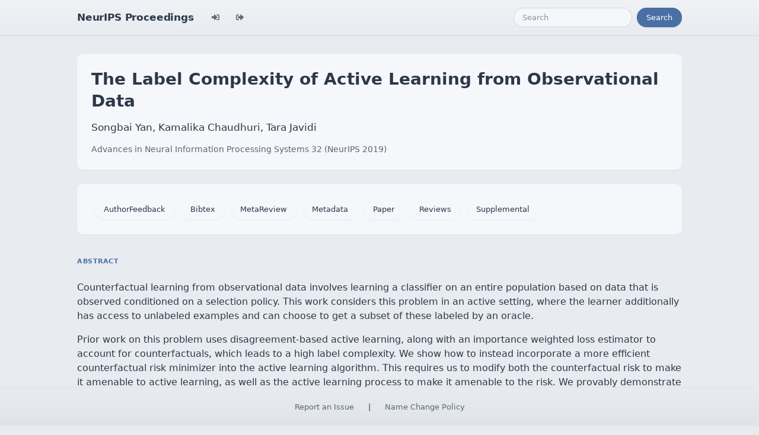

--- FILE ---
content_type: text/html; charset=utf-8
request_url: https://papers.nips.cc/paper_files/paper/2019/hash/1019c8091693ef5c5f55970346633f92-Abstract.html
body_size: 3396
content:




<!doctype html>
<html lang="en">
<head>

    <!-- Required meta tags -->
    <meta charset="utf-8">
    <meta name="viewport" content="width=device-width, initial-scale=1, shrink-to-fit=no">
    <title>The Label Complexity of Active Learning from Observational Data</title>
    <!-- Bootstrap CSS -->
    <!-- https://codepen.io/surjithctly/pen/PJqKzQ -->
    <link href="https://cdn.jsdelivr.net/npm/bootstrap@5.3.3/dist/css/bootstrap.min.css" rel="stylesheet" integrity="sha384-QWTKZyjpPEjISv5WaRU9OFeRpok6YctnYmDr5pNlyT2bRjXh0JMhjY6hW+ALEwIH" crossorigin="anonymous">
    <link rel="stylesheet" href="https://use.fontawesome.com/releases/v5.8.1/css/all.css"
          integrity="sha384-50oBUHEmvpQ+1lW4y57PTFmhCaXp0ML5d60M1M7uH2+nqUivzIebhndOJK28anvf" crossorigin="anonymous">

    <!-- Custom CSS (after Bootstrap so it can override) -->
    <link rel="stylesheet" href="/static/papers/css/papers.css">
    <link rel="stylesheet" href="/static/papers/css/modern-theme.css?v=12">

    

    <meta name="citation_title" content="The Label Complexity of Active Learning from Observational Data">
    
        <meta name="citation_author" content="Yan, Songbai">
    
        <meta name="citation_author" content="Chaudhuri, Kamalika">
    
        <meta name="citation_author" content="Javidi, Tara">
    
    <meta name="citation_journal_title" content="Advances in Neural Information Processing Systems">
    <meta name="citation_volume" content="32">
    
    
        
        
    
    
    <meta name="citation_pdf_url" content="https://proceedings.neurips.cc/paper_files/paper/2019/file/1019c8091693ef5c5f55970346633f92-Paper.pdf">
    <meta name="citation_publication_date" content="2019">





    <script type="text/javascript" async
            src="https://cdnjs.cloudflare.com/ajax/libs/mathjax/2.7.7/latest.js?config=TeX-MML-AM_CHTML">
    </script>
    <script type="text/x-mathjax-config">
        MathJax.Hub.Config({
      "tex2jax": {
        "inlineMath": [["$","$"], ["\\(","\\)"]],
        "displayMath": [["\\[","\\]"]],
        "processEscapes": true
      }
    }
    );

    </script>

    <style>
        @media (prefers-color-scheme: dark) {
            body {
                background-color: #333;
                color: #eee;
            }
        }

        .btn-spacer {
            margin: 2px;
        }

        .footer {
            position: fixed;
            left: 0;
            bottom: 0;
            width: 100%;
            background-color: #eee;
            color: black;
        }


    </style>

</head>


<body class="modern-theme">


<nav class="navbar navbar-expand-md bg-body-tertiary">
    <div class="container-fluid">
        <button class="navbar-toggler" type="button" data-bs-toggle="collapse" data-bs-target="#navbarSupportedContent" aria-controls="navbarSupportedContent" aria-expanded="false" aria-label="Toggle navigation">
            <span class="navbar-toggler-icon"></span>
        </button>
        <a class="navbar-brand" href="/">NeurIPS Proceedings</a>
        <button class="navbar-toggler" type="button" data-bs-toggle="collapse" data-bs-target="#navbarSupportedContent" aria-controls="navbarSupportedContent" aria-expanded="false" aria-label="Toggle navigation">
            <span class="navbar-toggler-icon"></span>
        </button>
        <div class="collapse navbar-collapse" id="navbarSupportedContent">
            <ul class="navbar-nav me-auto mb-2 mb-lg-0">
                            <li class="nav-item">
                <a class="nav-link" href="/admin/login/?next=/admin/"><i class="fas fa-sign-in-alt" title="Login"></i></a>
            </li>
            <li class="nav-item">
                <a class="nav-link" href="/admin/logout/?nextp=/admin"><i class="fas fa-sign-out-alt" title="Logout"></i></a>
            </li>

            </ul>
            <form class="d-flex" role="search" method="get" role="search" action="/papers/search">
                <input class="form-control me-2" type="search" placeholder="Search" aria-label="Search" name="q">
                <button class="btn btn-outline-success" type="submit">Search</button>
            </form>
        </div>
    </div>
</nav>




<div class="container-fluid">
    <div class="col p-3 paper-detail">

    
        <header class="paper-header">
            <h1 class="paper-title">The Label Complexity of Active Learning from Observational Data</h1>
            <p class="paper-authors">Songbai Yan, Kamalika Chaudhuri, Tara Javidi</p>
            <p class="paper-meta">
                <a href="/paper_files/paper/2019">Advances in Neural Information Processing Systems 32  (NeurIPS 2019)</a>
                
            </p>
        </header>

        <div class="paper-actions"><a class='btn btn-light btn-spacer' href='/paper_files/paper/2019/file/1019c8091693ef5c5f55970346633f92-AuthorFeedback.pdf'>AuthorFeedback</a> <a class='btn btn-light btn-spacer' href='/paper_files/paper/2019/file/1019c8091693ef5c5f55970346633f92-Bibtex.bib'>Bibtex</a> <a class='btn btn-light btn-spacer' href='/paper_files/paper/2019/file/1019c8091693ef5c5f55970346633f92-MetaReview.html'>MetaReview</a> <a class='btn btn-light btn-spacer' href='/paper_files/paper/2019/file/1019c8091693ef5c5f55970346633f92-Metadata.json'>Metadata</a> <a class='btn btn-light btn-spacer' href='/paper_files/paper/2019/file/1019c8091693ef5c5f55970346633f92-Paper.pdf'>Paper</a> <a class='btn btn-light btn-spacer' href='/paper_files/paper/2019/file/1019c8091693ef5c5f55970346633f92-Reviews.html'>Reviews</a> <a class='btn btn-light btn-spacer' href='/paper_files/paper/2019/file/1019c8091693ef5c5f55970346633f92-Supplemental.zip'>Supplemental</a></div>

        

        <section class="paper-section">
            <h2 class="section-label">Abstract</h2>
            <p class="paper-abstract"><p>Counterfactual learning from observational data involves learning a classifier on an entire population based on data that is observed conditioned on a selection policy. This work considers this problem in an active setting, where the learner additionally has access to unlabeled examples and can choose to get a subset of these labeled by an oracle. </p>

<p>Prior work on this problem uses disagreement-based active learning, along with an importance weighted loss estimator to account for counterfactuals, which leads to a high label complexity. We show how to instead incorporate a more efficient counterfactual risk minimizer into the active learning algorithm. This requires us to modify both the counterfactual risk to make it amenable to active learning, as well as the active learning process to make it amenable to the risk. We provably demonstrate that the result of this is an algorithm which is statistically consistent as well as more label-efficient than prior work.</p>
</p>
        </section>

        

    

    </div>
</div>


<script   src="https://code.jquery.com/jquery-3.7.1.min.js"
          integrity="sha256-/JqT3SQfawRcv/BIHPThkBvs0OEvtFFmqPF/lYI/Cxo="   crossorigin="anonymous"></script>
<script src="https://cdn.jsdelivr.net/npm/popper.js@1.16.0/dist/umd/popper.min.js"
        integrity="sha384-Q6E9RHvbIyZFJoft+2mJbHaEWldlvI9IOYy5n3zV9zzTtmI3UksdQRVvoxMfooAo"
        crossorigin="anonymous"></script>
<script src="https://stackpath.bootstrapcdn.com/bootstrap/4.1.3/js/bootstrap.min.js"
        integrity="sha384-ChfqqxuZUCnJSK3+MXmPNIyE6ZbWh2IMqE241rYiqJxyMiZ6OW/JmZQ5stwEULTy"
        crossorigin="anonymous"></script>
<script>
    $('.dropdown-menu a.dropdown-toggle').on('click', function (e) {
        if (!$(this).next().hasClass('show')) {
            $(this).parents('.dropdown-menu').first().find('.show').removeClass("show");
        }
        var $subMenu = $(this).next(".dropdown-menu");
        $subMenu.toggleClass('show');


        $(this).parents('li.nav-item.dropdown.show').on('hidden.bs.dropdown', function (e) {
            $('.dropdown-submenu .show').removeClass("show");
        });


        return false;
    });
</script>




<br> 
        <div class="modal fade" id="myModal">
          <div class="modal-dialog">
            <div class="modal-content">
              <div class="modal-header">
                <h4 class="modal-title">Name Change Policy</h4>
                <button type="button pull-right" class="close" data-dismiss="modal" aria-hidden="true">&times;</button>
              </div>
              <div class="modal-body">
                <p>Requests for name changes in the electronic proceedings will be accepted with no questions asked.  However name changes may cause bibliographic tracking issues.  Authors are asked to consider this carefully and discuss it with their co-authors prior to requesting a name change in the electronic proceedings.</p>

<p>Use the "Report an Issue" link to request a name change.</p>

              </div> 
              <div class="modal-footer">


              </div>
            </div><!-- /.modal-content -->
          </div><!-- /.modal-dialog -->
        </div><!-- /.modal -->



<footer class="footer">
    <div class="btn-spacer">
        <a href="https://neurips.cc/Help/Contact?select=Conference">Report an Issue</a> &nbsp;&nbsp;&nbsp;|&nbsp;&nbsp;&nbsp;        <a href="#" class="modal-link" data-toggle="modal" data-target="#myModal">Name Change Policy</a>
    </div>

</footer>
<div class='hidden'>Do not remove: This comment is monitored to verify that the site is working properly</div>
<!-- Do not remove: This comment is monitored to verify that the site is working properly -->

</body>
</html>